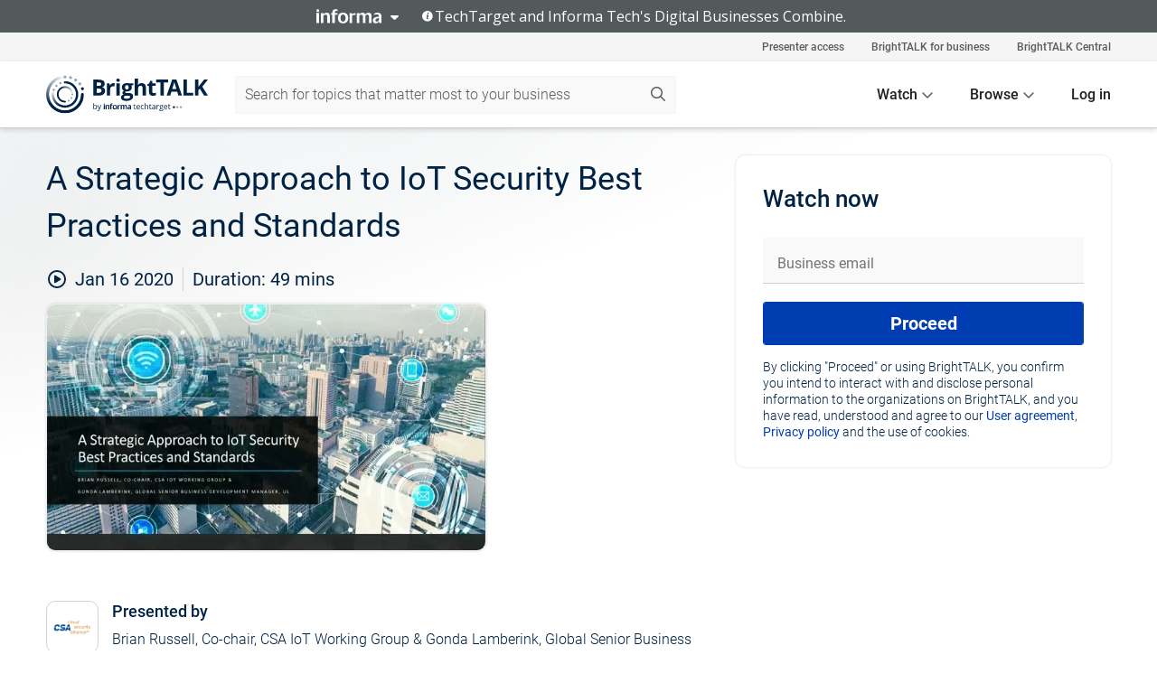

--- FILE ---
content_type: text/html; charset=utf-8
request_url: https://www.brighttalk.com/webcast/10415/379890
body_size: 21293
content:
<!DOCTYPE html><html lang="en"><head><meta charSet="utf-8"/><link rel="icon" type="image/png" href="https://assets.brighttalk.com/images/favicon.ico?nocache=1"/><link rel="apple-touch-icon" href="https://assets.brighttalk.com/images/favicon-apple-touch-icon.png?nocache=1"/><link rel="canonical" href="https://www.brighttalk.com/webcast/10415/379890"/><title>A Strategic Approach to IoT Security Best Practices and Standards</title><meta name="description" content="The market for IoT products continues to expand, with increased quantities of devices being integrated into consumer and business networks.  These produ..."/><meta property="og:type" content="website"/><meta name="og:title" property="og:title" content="A Strategic Approach to IoT Security Best Practices and Standards"/><meta name="og:description" property="og:description" content="The market for IoT products continues to expand, with increased quantities of devices being integrated into consumer and business networks.  These products are turning into always-on services that incorporate cloud connectivity and expose many points of interconnection.  Automation is beginning to take hold on top of this layer of pervasive connectivity and users are becoming ever more reliant on workflows enabled by these systems. Even as the reliance on IoT systems continues to increase, manufacturers are still not getting cybersecurity right.  There are still far too many instances where even basic security controls are not enforced in IoT products.  This is concerning especially given the adoption of safety-critical and health-critical devices being introduced onto the market, and growing risk of data breaches and related security compromises next to an increasing prevalence of botnets and large-scale automated, distributed attacks.  

As the future unfolds, the ‘attack surface’ will only grow larger and the public will be put at increasing risk if strategic changes do not occur immediately.  To this extent, UL and the Cloud Security Alliance (CSA) have partnered to better understand the current state of IoT cybersecurity regulations, standards and best practices through primary research.  Our aim is to identify gaps in coverage that could lead to deployment of insecure IoT services and systems.  In this webinar, we will share the results of that research and discuss our strategic approach to fixing the current state of IoT security based on constant collaboration between industry stakeholders, government agencies and enterprise users."/><meta property="og:site_name" content="BrightTALK"/><meta property="og:url" content="https://www.brighttalk.com/webcast/10415/379890"/><meta name="brighttalk-channel-id" content="10415"/><meta name="brighttalk-page-architecture" content="react"/><meta name="brighttalk-page-name" content="webcast"/><meta name="brighttalk-content-status" content="recorded"/><meta name="brighttalk-community" content="IT Security"/><meta name="brighttalk-community-parent" content="Information Technology"/><meta name="twitter:card" content="summary"/><meta name="twitter:title" content="A Strategic Approach to IoT Security Best Practices and Standards"/><meta name="twitter:description" content="The market for IoT products continues to expand, with increased quantities of devices being integrated into consumer and business networks.  These products are turning into always-on services that incorporate cloud connectivity and expose many points of interconnection.  Automation is beginning to take hold on top of this layer of pervasive connectivity and users are becoming ever more reliant on workflows enabled by these systems. Even as the reliance on IoT systems continues to increase, manufacturers are still not getting cybersecurity right.  There are still far too many instances where even basic security controls are not enforced in IoT products.  This is concerning especially given the adoption of safety-critical and health-critical devices being introduced onto the market, and growing risk of data breaches and related security compromises next to an increasing prevalence of botnets and large-scale automated, distributed attacks.  

As the future unfolds, the ‘attack surface’ will only grow larger and the public will be put at increasing risk if strategic changes do not occur immediately.  To this extent, UL and the Cloud Security Alliance (CSA) have partnered to better understand the current state of IoT cybersecurity regulations, standards and best practices through primary research.  Our aim is to identify gaps in coverage that could lead to deployment of insecure IoT services and systems.  In this webinar, we will share the results of that research and discuss our strategic approach to fixing the current state of IoT security based on constant collaboration between industry stakeholders, government agencies and enterprise users."/><meta name="twitter:site" content="BrightTALK"/><meta name="twitter:creator" content=""/><meta property="og:image" content="https://cdn.brighttalk.com/ams/california/images/communication/san/379890/preview_1579198248.png?width=640&amp;height=360"/><meta name="twitter:image" content="https://cdn.brighttalk.com/ams/california/images/communication/san/379890/preview_1579198248.png?width=640&amp;height=360"/><meta name="viewport" content="initial-scale=1.0, width=device-width"/><meta name="robots" content="index,follow"/><script type="application/ld+json">{"@context":"https://schema.org","@type":"Event","name":"A Strategic Approach to IoT Security Best Practices and Standards","description":"The market for IoT products continues to expand, with increased quantities of devices being integrated into consumer and business networks.  These products are turning into always-on services that incorporate cloud connectivity and expose many points of interconnection.  Automation is beginning to take hold on top of this layer of pervasive connectivity and users are becoming ever more reliant on workflows enabled by these systems. Even as the reliance on IoT systems continues to increase, manufacturers are still not getting cybersecurity right.  There are still far too many instances where even basic security controls are not enforced in IoT products.  This is concerning especially given the adoption of safety-critical and health-critical devices being introduced onto the market, and growing risk of data breaches and related security compromises next to an increasing prevalence of botnets and large-scale automated, distributed attacks.  \n\nAs the future unfolds, the ‘attack surface’ will only grow larger and the public will be put at increasing risk if strategic changes do not occur immediately.  To this extent, UL and the Cloud Security Alliance (CSA) have partnered to better understand the current state of IoT cybersecurity regulations, standards and best practices through primary research.  Our aim is to identify gaps in coverage that could lead to deployment of insecure IoT services and systems.  In this webinar, we will share the results of that research and discuss our strategic approach to fixing the current state of IoT security based on constant collaboration between industry stakeholders, government agencies and enterprise users.","about":"The market for IoT products continues to expand, with increased quantities of devices being integrated into consumer and business networks.  These products are turning into always-on services that incorporate cloud connectivity and expose many points of interconnection.  Automation is beginning to take hold on top of this layer of pervasive connectivity and users are becoming ever more reliant on workflows enabled by these systems. Even as the reliance on IoT systems continues to increase, manufacturers are still not getting cybersecurity right.  There are still far too many instances where even basic security controls are not enforced in IoT products.  This is concerning especially given the adoption of safety-critical and health-critical devices being introduced onto the market, and growing risk of data breaches and related security compromises next to an increasing prevalence of botnets and large-scale automated, distributed attacks.  \n\nAs the future unfolds, the ‘attack surface’ will only grow larger and the public will be put at increasing risk if strategic changes do not occur immediately.  To this extent, UL and the Cloud Security Alliance (CSA) have partnered to better understand the current state of IoT cybersecurity regulations, standards and best practices through primary research.  Our aim is to identify gaps in coverage that could lead to deployment of insecure IoT services and systems.  In this webinar, we will share the results of that research and discuss our strategic approach to fixing the current state of IoT security based on constant collaboration between industry stakeholders, government agencies and enterprise users.","startDate":"2020-01-16T17:00:00Z","endDate":"2020-01-16T17:00:49.000Z","url":"https://www.brighttalk.com/webcast/10415/379890","duration":"PT0H0M49S","location":{"@type":"VirtualLocation","name":"BrightTALK","url":"https://www.brighttalk.com/webcast/10415/379890","description":"The market for IoT products continues to expand, with increased quantities of devices being integrated into consumer and business networks.  These products are turning into always-on services that incorporate cloud connectivity and expose many points of interconnection.  Automation is beginning to take hold on top of this layer of pervasive connectivity and users are becoming ever more reliant on workflows enabled by these systems. Even as the reliance on IoT systems continues to increase, manufacturers are still not getting cybersecurity right.  There are still far too many instances where even basic security controls are not enforced in IoT products.  This is concerning especially given the adoption of safety-critical and health-critical devices being introduced onto the market, and growing risk of data breaches and related security compromises next to an increasing prevalence of botnets and large-scale automated, distributed attacks.  \n\nAs the future unfolds, the ‘attack surface’ will only grow larger and the public will be put at increasing risk if strategic changes do not occur immediately.  To this extent, UL and the Cloud Security Alliance (CSA) have partnered to better understand the current state of IoT cybersecurity regulations, standards and best practices through primary research.  Our aim is to identify gaps in coverage that could lead to deployment of insecure IoT services and systems.  In this webinar, we will share the results of that research and discuss our strategic approach to fixing the current state of IoT security based on constant collaboration between industry stakeholders, government agencies and enterprise users.","image":"https://cdn.brighttalk.com/ams/california/images/communication/san/379890/preview_1579198248.png?width=640&amp;height=360"},"image":"https://cdn.brighttalk.com/ams/california/images/communication/san/379890/preview_1579198248.png?width=640&amp;height=360","performer":"Brian Russell, Co-chair, CSA IoT Working Group &amp; Gonda Lamberink, Global Senior Business Development Manager, UL","organizer":{"@type":"Organization","name":"Cloud Security Alliance: CloudBytes","description":"CSA CloudBytes was launched as a webinar series to help us educate the industry on all matters related to the cloud. Our channel is designed to inform our audience about trending topics, new technologies, and latest research. Learn more at cloudsecurityalliance.org.  Join the Cloud Security Alliance on LinkedIn and follow us on twitter: @cloudsa","url":"https://www.brighttalk.com/channel/10415"},"eventAttendanceMode":"OnlineEventAttendanceMode","eventStatus":"EventScheduled","aggregateRating":{"@type":"AggregateRating","bestRating":"5","worstRating":"1","ratingValue":"4.1","ratingCount":"7"}}</script><script async="" src="https://unpkg.com/date-time-format-timezone@latest/build/browserified/date-time-format-timezone-complete-min.js"></script><style type="text/css">

    #cmp-banner {
      position: fixed;
      bottom: 0;
      left: 0;
      z-index: 1200;
    }
    @media (min-width: 960px) {
      #cmp-banner {
        bottom: 20px;
        left: 20px;
      }
    }
    #cmp-banner:empty {
      display: none;
    }

  </style><script type="text/javascript">
	"use strict";function _typeof(t){return(_typeof="function"==typeof Symbol&&"symbol"==typeof Symbol.iterator?function(t){return typeof t}:function(t){return t&&"function"==typeof Symbol&&t.constructor===Symbol&&t!==Symbol.prototype?"symbol":typeof t})(t)}!function(){var t=function(){var t,e,o=[],n=window,r=n;for(;r;){try{if(r.frames.__tcfapiLocator){t=r;break}}catch(t){}if(r===n.top)break;r=r.parent}t||(!function t(){var e=n.document,o=!!n.frames.__tcfapiLocator;if(!o)if(e.body){var r=e.createElement("iframe");r.style.cssText="display:none",r.name="__tcfapiLocator",e.body.appendChild(r)}else setTimeout(t,5);return!o}(),n.__tcfapi=function(){for(var t=arguments.length,n=new Array(t),r=0;r<t;r++)n[r]=arguments[r];if(!n.length)return o;"setGdprApplies"===n[0]?n.length>3&&2===parseInt(n[1],10)&&"boolean"==typeof n[3]&&(e=n[3],"function"==typeof n[2]&&n[2]("set",!0)):"ping"===n[0]?"function"==typeof n[2]&&n[2]({gdprApplies:e,cmpLoaded:!1,cmpStatus:"stub"}):o.push(n)},n.addEventListener("message",(function(t){var e="string"==typeof t.data,o={};if(e)try{o=JSON.parse(t.data)}catch(t){}else o=t.data;var n="object"===_typeof(o)&&null!==o?o.__tcfapiCall:null;n&&window.__tcfapi(n.command,n.version,(function(o,r){var a={__tcfapiReturn:{returnValue:o,success:r,callId:n.callId}};t&&t.source&&t.source.postMessage&&t.source.postMessage(e?JSON.stringify(a):a,"*")}),n.parameter)}),!1))};"undefined"!=typeof module?module.exports=t:t()}();

	(function () { var e = false; var c = window; var t = document; function r() { if (!c.frames["__uspapiLocator"]) { if (t.body) { var a = t.body; var e = t.createElement("iframe"); e.style.cssText = "display:none"; e.name = "__uspapiLocator"; a.appendChild(e) } else { setTimeout(r, 5) } } } r(); function p() { var a = arguments; __uspapi.a = __uspapi.a || []; if (!a.length) { return __uspapi.a } else if (a[0] === "ping") { a[2]({ gdprAppliesGlobally: e, cmpLoaded: false }, true) } else { __uspapi.a.push([].slice.apply(a)) } } function l(t) { var r = typeof t.data === "string"; try { var a = r ? JSON.parse(t.data) : t.data; if (a.__cmpCall) { var n = a.__cmpCall; c.__uspapi(n.command, n.parameter, function (a, e) { var c = { __cmpReturn: { returnValue: a, success: e, callId: n.callId } }; t.source.postMessage(r ? JSON.stringify(c) : c, "*") }) } } catch (a) { } } if (typeof __uspapi !== "function") { c.__uspapi = p; __uspapi.msgHandler = l; c.addEventListener("message", l, false) } })();

	window.__gpp_addFrame=function(e){if(!window.frames[e])if(document.body){var t=document.createElement("iframe");t.style.cssText="display:none",t.name=e,document.body.appendChild(t)}else window.setTimeout(window.__gpp_addFrame,10,e)},window.__gpp_stub=function(){var e=arguments;if(__gpp.queue=__gpp.queue||[],__gpp.events=__gpp.events||[],!e.length||1==e.length&&"queue"==e[0])return __gpp.queue;if(1==e.length&&"events"==e[0])return __gpp.events;var t=e[0],p=e.length>1?e[1]:null,s=e.length>2?e[2]:null;if("ping"===t)p({gppVersion:"1.1",cmpStatus:"stub",cmpDisplayStatus:"hidden",signalStatus:"not ready",supportedAPIs:["2:tcfeuv2","5:tcfcav1","6:uspv1","7:usnatv1","8:uscav1","9:usvav1","10:uscov1","11:usutv1","12:usctv1"],cmpId:0,sectionList:[],applicableSections:[],gppString:"",parsedSections:{}},!0);else if("addEventListener"===t){"lastId"in __gpp||(__gpp.lastId=0),__gpp.lastId++;var n=__gpp.lastId;__gpp.events.push({id:n,callback:p,parameter:s}),p({eventName:"listenerRegistered",listenerId:n,data:!0,pingData:{gppVersion:"1.1",cmpStatus:"stub",cmpDisplayStatus:"hidden",signalStatus:"not ready",supportedAPIs:["2:tcfeuv2","5:tcfcav1","6:uspv1","7:usnatv1","8:uscav1","9:usvav1","10:uscov1","11:usutv1","12:usctv1"],cmpId:0,sectionList:[],applicableSections:[],gppString:"",parsedSections:{}}},!0)}else if("removeEventListener"===t){for(var a=!1,i=0;i<__gpp.events.length;i++)if(__gpp.events[i].id==s){__gpp.events.splice(i,1),a=!0;break}p({eventName:"listenerRemoved",listenerId:s,data:a,pingData:{gppVersion:"1.1",cmpStatus:"stub",cmpDisplayStatus:"hidden",signalStatus:"not ready",supportedAPIs:["2:tcfeuv2","5:tcfcav1","6:uspv1","7:usnatv1","8:uscav1","9:usvav1","10:uscov1","11:usutv1","12:usctv1"],cmpId:0,sectionList:[],applicableSections:[],gppString:"",parsedSections:{}}},!0)}else"hasSection"===t?p(!1,!0):"getSection"===t||"getField"===t?p(null,!0):__gpp.queue.push([].slice.apply(e))},window.__gpp_msghandler=function(e){var t="string"==typeof e.data;try{var p=t?JSON.parse(e.data):e.data}catch(e){p=null}if("object"==typeof p&&null!==p&&"__gppCall"in p){var s=p.__gppCall;window.__gpp(s.command,(function(p,n){var a={__gppReturn:{returnValue:p,success:n,callId:s.callId}};e.source.postMessage(t?JSON.stringify(a):a,"*")}),"parameter"in s?s.parameter:null,"version"in s?s.version:"1.1")}},"__gpp"in window&&"function"==typeof window.__gpp||(window.__gpp=window.__gpp_stub,window.addEventListener("message",window.__gpp_msghandler,!1),window.__gpp_addFrame("__gppLocator"));

	window._sp_queue = [];
	window._sp_ = {
		config: {
			accountId: 370,
			baseEndpoint: 'https://cdn.privacy-mgmt.com',
			usnat: {
					 includeUspApi: true
			  },

			gdpr: { },
			events: {
				onMessageChoiceSelect: function (message_type, choice_id, choice_type_id) {

					// Code to make 'Accept' and 'Reject' buttons work in the CPPA banner
					if (message_type === "usnat") {
						console.log(choice_type_id);
						if (choice_type_id === 11 || choice_type_id === 13) {
							document.getElementById("cmp-banner").style.display = "none";
						}
						if (choice_type_id === 11) {
							localStorage.setItem("acceptconsent", "true");
						} else {
							localStorage.setItem("acceptconsent", "false");
						}
					} else {
						if (choice_type_id === 11) {
							localStorage.setItem("acceptconsent", "true");
						} else {
							localStorage.setItem("acceptconsent", "false");
						}
					}

				},
				onMessageReady: function() {
					console.log('[event] onMessageReady', arguments);
				},
				onMessageChoiceError: function() {
					console.log('[event] onMessageChoiceError', arguments);
				},
				onPrivacyManagerAction: function() {
					console.log('[event] onPrivacyManagerAction', arguments);
				},
				onPMCancel: function() {
					console.log('[event] onPMCancel', arguments);
				},
				onMessageReceiveData: function() {
					console.log('[event] onMessageReceiveData', arguments);
				},
				onSPPMObjectReady: function() {
					console.log('[event] onSPPMObjectReady', arguments);
				},
				onConsentReady: function (message_type, choice_type_id, choice_id, consentUUID, euconsent) {
					console.log('[event] onConsentReady', arguments);
				},
				onError: function() {
					console.log('[event] onError', arguments);
				},
			}
		}
	}
	</script><script src="https://cdn.privacy-mgmt.com/unified/wrapperMessagingWithoutDetection.js" async=""></script><meta name="next-head-count" content="31"/><script type="text/javascript">

    window.dataLayer = window.dataLayer || [];
    function gtag() { dataLayer.push(arguments); }

    //default behavior
    gtag('consent', 'default', {
      'ad_storage': 'granted',
      'analytics_storage': 'granted',
      'wait_for_update': 500
    });

    //behavior specific for end-users in the EEA
    gtag('consent', 'default', {
      'ad_storage': 'denied',
      'analytics_storage': 'denied',
      'region': ['BE', 'BG', 'CZ', 'DK', 'CY', 'LV', 'LT', 'LU', 'ES', 'FR', 'HR', 'IT', 'PL', 'PT', 'RO', 'SI', 'HU', 'MT', 'NL', 'AT', 'IS', 'LI', 'NO', 'SK', 'FI', 'SE', 'DE', 'EE', 'IE', 'EL'],
      'wait_for_update': 500
    });

  </script><script id="gtmScript" nonce="">(function(w,d,s,l,i){w[l]=w[l]||[];w[l].push({'gtm.start':
                    new Date().getTime(),event:'gtm.js'});var f=d.getElementsByTagName(s)[0],
                    j=d.createElement(s),dl=l!='dataLayer'?'&l='+l:'';j.async=true;j.src=
                    'https://www.googletagmanager.com/gtm.js?id='+i+dl;var n=d.querySelector('[nonce]');
                    n&&j.setAttribute('nonce',n.nonce||n.getAttribute('nonce'));f.parentNode.insertBefore(j,f);
                    })(window,document,'script','dataLayer','GTM-NCXH7DF');</script><meta name="brighttalk-build"/><script type="module" src="https://www.brighttalk.com/globalauth-helpercomponent/globalauth-helpercomponent.esm.js"></script><link rel="preload" href="/webcast/_next/static/css/4408fd0edb7eefd9.css" as="style"/><link rel="stylesheet" href="/webcast/_next/static/css/4408fd0edb7eefd9.css" data-n-g=""/><link rel="preload" href="/webcast/_next/static/css/bf90c7f80c3d688c.css" as="style"/><link rel="stylesheet" href="/webcast/_next/static/css/bf90c7f80c3d688c.css" data-n-p=""/><link rel="preload" href="/webcast/_next/static/css/ce5fea244d2c7257.css" as="style"/><link rel="stylesheet" href="/webcast/_next/static/css/ce5fea244d2c7257.css"/><noscript data-n-css=""></noscript><script defer="" nomodule="" src="/webcast/_next/static/chunks/polyfills-c67a75d1b6f99dc8.js"></script><script defer="" src="/webcast/_next/static/chunks/479.00bec7571fc3660a.js"></script><script src="/webcast/_next/static/chunks/webpack-26f4cc8e0a501328.js" defer=""></script><script src="/webcast/_next/static/chunks/framework-aeb85a5e071ca0cb.js" defer=""></script><script src="/webcast/_next/static/chunks/main-c05ad2e766969304.js" defer=""></script><script src="/webcast/_next/static/chunks/pages/_app-88b1430bbcaffaa8.js" defer=""></script><script src="/webcast/_next/static/chunks/ad54e6ef-baf8410d2a54234b.js" defer=""></script><script src="/webcast/_next/static/chunks/28455a0b-f262a48674952fe5.js" defer=""></script><script src="/webcast/_next/static/chunks/94-0fcdae1b49b3bd17.js" defer=""></script><script src="/webcast/_next/static/chunks/245-c192ff7fc3392b81.js" defer=""></script><script src="/webcast/_next/static/chunks/9-0a25cac403357889.js" defer=""></script><script src="/webcast/_next/static/chunks/pages/%5BchannelId%5D/%5BwebcastId%5D-cc704ed89ef6659b.js" defer=""></script><script src="/webcast/_next/static/3238/_buildManifest.js" defer=""></script><script src="/webcast/_next/static/3238/_ssgManifest.js" defer=""></script><style id="__jsx-175362275">.previewImg.jsx-175362275{background:url(https://cdn.brighttalk.com/ams/california/images/communication/san/379890/preview_1579198248.png?width=640&height=360)center center no-repeat;-webkit-filter:blur(4rem)grayscale(30%);filter:blur(4rem)grayscale(30%);opacity:.17;-webkit-background-size:cover;-moz-background-size:cover;-o-background-size:cover;background-size:cover;width:100%;height:100%;-webkit-transform:scale(1.1);-moz-transform:scale(1.1);-ms-transform:scale(1.1);-o-transform:scale(1.1);transform:scale(1.1)}</style></head><body><noscript><iframe src="https://www.googletagmanager.com/ns.html?id=GTM-NCXH7DF"
                height="0" width="0" style="display:none;visibility:hidden"></iframe></noscript><div id="__next"> <div class="InformaBanner_light__oav1_ InformaBanner_banner__5OVWh"><div class="InformaBanner_container__lAm_Y"><div class="InformaBanner_line-message__vc5WN"><button class="InformaBanner_btn-toggle__6eadl"><img class="InformaBanner_logo-text__5ZhoW" src="[data-uri]" alt="Informa Logo"/><img class="InformaBanner_icon-downArrow__iK5Eo" src="[data-uri]" alt="Toggle"/></button><p><img class="InformaBanner_icon-info__cbp6P" src="[data-uri]" alt="Info"/><span class="">TechTarget and Informa Tech&#x27;s Digital Businesses Combine.</span></p></div><div class="InformaBanner_expanded-message-detail__ZfXMh"><p class="InformaBanner_en__B2IaO InformaBanner_lead-copy__kkQ9H"><span class="">Together, we power an unparalleled network of 220+ online properties covering 10,000+ granular topics, serving an audience of 50+ million professionals with original, objective content from trusted sources. We help you gain critical insights and make more informed decisions across your business priorities.</span></p></div></div></div><div class="PageContent_app__Tw3yY"><div id="cmp-banner"></div><div class="ClientHeader_ClientHeader__Yhcmr ClientHeader_ClientHeader-basics__Tkt9O" data-preview-img="https://cdn.brighttalk.com/ams/california/images/communication/san/379890/preview_1579198248.png?width=640&amp;height=360" aria-hidden="true" data-bdd="client-header"><div class="jsx-175362275 previewImg"></div><div class="ClientHeader_ClientHeader--Gradient___ql1Q ClientHeader_ClientHeader-basics__Tkt9O"></div></div><span><div class="GlobalHeader_global-header__7RU_n"><link rel="modulepreload" href="https://www.brighttalk.com/webcomponent/dist/brighttalk-web-components/brighttalk-web-components.esm.js"/></div></span><div class="Container_Container__cJtME PageContent_Player-Content__cuHLP"><main class="PageContent_Player-Content-Main__dT2hM" id="bt-player-content-main"><section class="Section_Section30__FyFjI"><h1 class="globalStyle_hnr__RgsYz" data-bdd="player-webcast-title">A Strategic Approach to IoT Security Best Practices and Standards</h1><section class="Section_Section10__MY7SZ WebcastHeader_WebcastHeader-Subheader-Container__eoyOs" data-bdd="player-webcast-content"><div class="WebcastHeader_WebcastHeaders-wrap__ub947"><div class="WebcastHeader_WebcastHeader-Subheader__2hOd6"><div class="WebcastHeader_WebcastHeader-date-time-wrap__5DSIB"><time class="WebcastHeader_WebcastHeader-Duration__Ojp_n" data-bdd="player-webcast-duration" dateTime="49m"><span>Duration: </span><span>49<!-- --> mins</span></time></div></div><div class="WebcastHeader_WebcastHeader-Extra__mYsCW"></div></div></section><section class="Section_Section40__iljNL DefaultWebcastContent_DefaultWebcastContent--pad-right__m0r9W"><div class="PlayerPlaceholder_outer__erL98" data-bdd="player-placeholder"><div class="PlayerPlaceholder_PlayerPlaceholder__E0yEP" id="default-placeholder"><div style="--aspect-ratio:(16/9)" data-bdd="thumbnail-container" class="Thumbnail_thumbnail__nQlEr Thumbnail_thumbnail--small__tLn5m thumbnail PlayerPlaceholder_PlayerPlaceholder-ThumbnailIE__p2acC PlayerPlaceholder_PlayerPlaceholder--max-height__ylfXH PlayerPlaceholder_PlayerNoCrusor__AAgzp"><img src="https://cdn.brighttalk.com/ams/california/images/communication/san/379890/preview_1579198248.png?width=640&amp;height=360" alt="" class="Thumbnail_thumbnail-img__Odh48" data-bdd="player-placeholder-thumbnail" width="647" height="364"/></div></div></div></section><section data-bdd="player-details"><article class="DefaultWebcastContent_DefaultWebcastContent-article__NVTL1"><div class="DefaultWebcastContent_DefaultWebcastContent-ChannelLogo__PbB1y" data-bdd="player-channel-logo" aria-hidden="true"><div class="DefaultWebcastContent_Channel-Image-Wrapper__BBPXC"><img alt="Cloud Security Alliance: CloudBytes" loading="lazy" width="300" height="300" decoding="async" data-nimg="1" class="img-fluid h-100 w-100" style="color:transparent" srcSet="/webcast/_next/image?url=https%3A%2F%2Fcdn.brighttalk.com%2Fams%2Fcalifornia%2Fimages%2Fchannel%2F10415%2Fimage_1063577.jpg%3Fwidth%3D300%26height%3D300&amp;w=384&amp;q=75 1x, /webcast/_next/image?url=https%3A%2F%2Fcdn.brighttalk.com%2Fams%2Fcalifornia%2Fimages%2Fchannel%2F10415%2Fimage_1063577.jpg%3Fwidth%3D300%26height%3D300&amp;w=640&amp;q=75 2x" src="/webcast/_next/image?url=https%3A%2F%2Fcdn.brighttalk.com%2Fams%2Fcalifornia%2Fimages%2Fchannel%2F10415%2Fimage_1063577.jpg%3Fwidth%3D300%26height%3D300&amp;w=640&amp;q=75"/></div></div><div class="DefaultWebcastContent_DefaultWebcastContent-Presented__pye_R"><h2 class="DefaultWebcastContent_DefaultWebcastContent-Header3__AZoDj">Presented by</h2><p class="DefaultWebcastContent_DefaultWebcastContent-P__e8prc" data-bdd="player-presenter">Brian Russell, Co-chair, CSA IoT Working Group &amp; Gonda Lamberink, Global Senior Business Development Manager, UL</p></div></article><article><h2 class="DefaultWebcastContent_DefaultWebcastContent-Header3__AZoDj">About this talk</h2><div class="DefaultWebcastContent_DefaultWebcastContent-P__e8prc" data-bdd="player-body"><div class="Markdown_Markdown__kIRZG">The market for IoT products continues to expand, with increased quantities of devices being integrated into consumer and business networks.  These products are turning into always-on services that incorporate cloud connectivity and expose many points of interconnection.  Automation is beginning to take hold on top of this layer of pervasive connectivity and users are becoming ever more reliant on workflows enabled by these systems. Even as the reliance on IoT systems continues to increase, manufacturers are still not getting cybersecurity right.  There are still far too many instances where even basic security controls are not enforced in IoT products.  This is concerning especially given the adoption of safety-critical and health-critical devices being introduced onto the market, and growing risk of data breaches and related security compromises next to an increasing prevalence of botnets and large-scale automated, distributed attacks.  

As the future unfolds, the ‘attack surface’ will only grow larger and the public will be put at increasing risk if strategic changes do not occur immediately.  To this extent, UL and the Cloud Security Alliance (CSA) have partnered to better understand the current state of IoT cybersecurity regulations, standards and best practices through primary research.  Our aim is to identify gaps in coverage that could lead to deployment of insecure IoT services and systems.  In this webinar, we will share the results of that research and discuss our strategic approach to fixing the current state of IoT security based on constant collaboration between industry stakeholders, government agencies and enterprise users.</div></div></article></section></section><div class="ChannelInfo_channel-info-container__qA1DZ"><div class="ChannelInfo_horizontal-card__Zig9Q mb-4 row"><div class="ChannelInfo_channel-info-wrapper__M9Baq"><div class="col-md-4 ChannelInfo_channel-info-image__OBxNW"><div class="ChannelInfo_card-image-wrapper__AFlnA"><a href="https://www.brighttalk.com/channel/10415/" title="Visit Cloud Security Alliance: CloudBytes&#x27;s channel" data-bdd="channel-info-channel-link"><img alt="Cloud Security Alliance: CloudBytes" loading="lazy" width="300" height="300" decoding="async" data-nimg="1" class="img-fluid h-100 w-100 ChannelInfo_card-image__xy9wa" style="color:transparent" srcSet="/webcast/_next/image?url=https%3A%2F%2Fcdn.brighttalk.com%2Fams%2Fcalifornia%2Fimages%2Fchannel%2F10415%2Fimage_1063577.jpg%3Fwidth%3D300%26height%3D300&amp;w=384&amp;q=75 1x, /webcast/_next/image?url=https%3A%2F%2Fcdn.brighttalk.com%2Fams%2Fcalifornia%2Fimages%2Fchannel%2F10415%2Fimage_1063577.jpg%3Fwidth%3D300%26height%3D300&amp;w=640&amp;q=75 2x" src="/webcast/_next/image?url=https%3A%2F%2Fcdn.brighttalk.com%2Fams%2Fcalifornia%2Fimages%2Fchannel%2F10415%2Fimage_1063577.jpg%3Fwidth%3D300%26height%3D300&amp;w=640&amp;q=75"/></a></div></div><div class="ChannelInfo_card-body__Cm7rx col-md-8"><a href="https://www.brighttalk.com/channel/10415/" title="Visit Cloud Security Alliance: CloudBytes&#x27;s channel" data-bdd="channel-info-channel-link" class="ChannelInfo_card-title-link__erJbG"><h2 class="ChannelInfo_card-title__uZ534">Cloud Security Alliance: CloudBytes</h2></a><div class="ChannelInfo_card-statistics__HDPkB"><span data-bdd="channel-info-subscribers">80903<!-- --> subscribers</span><span><span class="ChannelInfo_text-divider__IdRn6"></span>1018<!-- --> talks</span></div><div class="ChannelInfo_card-strapline__hBp5d"><span width="0"><span></span><span>Educational series on cloud computing, security and privacy.</span><span style="position:fixed;visibility:hidden;top:0;left:0">…</span></span></div><div class="ChannelInfo_card-description__vs4sW"><span width="0"><span></span><span>CSA CloudBytes was launched as a webinar series to help us educate the industry on all matters related to the cloud. Our channel is designed to inform our audience about trending topics, new technologies, and latest research. Learn more at cloudsecurityalliance.org.  Join the Cloud Security Alliance on LinkedIn and follow us on twitter: @cloudsa</span><span style="position:fixed;visibility:hidden;top:0;left:0">…</span></span></div></div></div></div></div><section class="Section_Section30__FyFjI RelatedTopics_RelatedTopics__J973v" data-bdd="related-topic"><div class="RelatedTopics_RelatedTopics-Label__Qc2fT" data-bdd="related-topic-header">Related topics</div><div class="RelatedTopics_RelatedTopics-Items__VQabW" data-bdd="related-topic-items"><a href="https://www.brighttalk.com/topic/iot-security" class="RelatedTopics_RelatedTopics-Link__p7ZnJ" data-bdd="related-topic-0-link"><div class="RelatedTopics_RelatedTopics-Item__T42J0" data-bdd="related-topic-0-text">IoT Security</div></a><a href="https://www.brighttalk.com/topic/best-practice" class="RelatedTopics_RelatedTopics-Link__p7ZnJ" data-bdd="related-topic-1-link"><div class="RelatedTopics_RelatedTopics-Item__T42J0" data-bdd="related-topic-1-text">Best Practice</div></a><a href="https://www.brighttalk.com/topic/standardization" class="RelatedTopics_RelatedTopics-Link__p7ZnJ" data-bdd="related-topic-2-link"><div class="RelatedTopics_RelatedTopics-Item__T42J0" data-bdd="related-topic-2-text">Standardization</div></a><a href="https://www.brighttalk.com/topic/automation" class="RelatedTopics_RelatedTopics-Link__p7ZnJ" data-bdd="related-topic-3-link"><div class="RelatedTopics_RelatedTopics-Item__T42J0" data-bdd="related-topic-3-text">Automation</div></a><a href="https://www.brighttalk.com/topic/certification" class="RelatedTopics_RelatedTopics-Link__p7ZnJ" data-bdd="related-topic-4-link"><div class="RelatedTopics_RelatedTopics-Item__T42J0" data-bdd="related-topic-4-text">Certification</div></a><a href="https://www.brighttalk.com/topic/attack-surface" class="RelatedTopics_RelatedTopics-Link__p7ZnJ" data-bdd="related-topic-5-link"><div class="RelatedTopics_RelatedTopics-Item__T42J0" data-bdd="related-topic-5-text">Attack Surface</div></a><a href="https://www.brighttalk.com/topic/regulations" class="RelatedTopics_RelatedTopics-Link__p7ZnJ" data-bdd="related-topic-6-link"><div class="RelatedTopics_RelatedTopics-Item__T42J0" data-bdd="related-topic-6-text">Regulations</div></a><a href="https://www.brighttalk.com/topic/cloud-security" class="RelatedTopics_RelatedTopics-Link__p7ZnJ" data-bdd="related-topic-7-link"><div class="RelatedTopics_RelatedTopics-Item__T42J0" data-bdd="related-topic-7-text">Cloud Security</div></a><a href="https://www.brighttalk.com/topic/cyber-security" class="RelatedTopics_RelatedTopics-Link__p7ZnJ" data-bdd="related-topic-8-link"><div class="RelatedTopics_RelatedTopics-Item__T42J0" data-bdd="related-topic-8-text">Cyber Security</div></a><a href="https://www.brighttalk.com/topic/iot" class="RelatedTopics_RelatedTopics-Link__p7ZnJ" data-bdd="related-topic-9-link"><div class="RelatedTopics_RelatedTopics-Item__T42J0" data-bdd="related-topic-9-text">IoT</div></a></div></section></main><aside class="PageContent_Player-Content-Aside__ejqAg"><div class="SidePanel_form-wrapper__XAlVE"><div class="SidePanel_globalauth-wrapper__fRQUj"><div class="SidePanel_spinner-wrapper__vIlwe"><div class="GlobalAuthSkeleton_wrapper__bWg5s"><div class="GlobalAuthSkeleton_skeleton-loader-item__QXrVE GlobalAuthSkeleton_heading__oXy64"></div><div class="GlobalAuthSkeleton_skeleton-loader-item__QXrVE GlobalAuthSkeleton_input__q43DK"></div><div class="GlobalAuthSkeleton_skeleton-loader-item__QXrVE GlobalAuthSkeleton_button__Ji96E"></div><div class="GlobalAuthSkeleton_skeleton-loader-item__QXrVE GlobalAuthSkeleton_text___CPXT"></div><div class="GlobalAuthSkeleton_privacy-text__U75_Y"><div class="GlobalAuthSkeleton_skeleton-loader-item__QXrVE GlobalAuthSkeleton_text___CPXT"></div><div class="GlobalAuthSkeleton_skeleton-loader-item__QXrVE GlobalAuthSkeleton_text___CPXT"></div><div class="GlobalAuthSkeleton_skeleton-loader-item__QXrVE GlobalAuthSkeleton_text___CPXT"></div><div class="GlobalAuthSkeleton_skeleton-loader-item__QXrVE GlobalAuthSkeleton_text___CPXT"></div><div class="GlobalAuthSkeleton_skeleton-loader-item__QXrVE GlobalAuthSkeleton_text-1__a9eLg"></div></div></div></div></div></div></aside></div><div class="global-footer"><style>
       .global-footer {
			background-color: #283857;
			min-height: 394px;
		}
      </style></div><script src="https://www.brighttalk.com/webcomponent/dist/techtarget-informa-banner/techtarget-informa-footer.js?v=1.0.0"></script><techtarget-informa-footer theme="light" language="en"></techtarget-informa-footer></div> </div><script id="__NEXT_DATA__" type="application/json">{"props":{"pageProps":{"channelId":"10415","webcastId":"379890","channel":{"id":10415,"statistics":{"upcomingCommunications":"3","liveCommunications":"0","recordedCommunications":"1015","subscribers":"80903","viewedSeconds":"255258212"},"channelName":"Cloud Security Alliance: CloudBytes","channelUrl":"https://www.brighttalk.com/channel/10415","channelDescription":"CSA CloudBytes was launched as a webinar series to help us educate the industry on all matters related to the cloud. Our channel is designed to inform our audience about trending topics, new technologies, and latest research. Learn more at cloudsecurityalliance.org.  Join the Cloud Security Alliance on LinkedIn and follow us on twitter: @cloudsa","strapLine":"Educational series on cloud computing, security and privacy.","visibility":"included","channelImg":"https://cdn.brighttalk.com/ams/california/images/channel/10415/image_1063577.jpg?width=300\u0026height=300","locale":"en-US","showAttendees":false,"showShare":true,"showSocial":true},"webcast":{"id":379890,"channel":{"id":10415},"title":"A Strategic Approach to IoT Security Best Practices and Standards","description":"The market for IoT products continues to expand, with increased quantities of devices being integrated into consumer and business networks.  These products are turning into always-on services that incorporate cloud connectivity and expose many points of interconnection.  Automation is beginning to take hold on top of this layer of pervasive connectivity and users are becoming ever more reliant on workflows enabled by these systems. Even as the reliance on IoT systems continues to increase, manufacturers are still not getting cybersecurity right.  There are still far too many instances where even basic security controls are not enforced in IoT products.  This is concerning especially given the adoption of safety-critical and health-critical devices being introduced onto the market, and growing risk of data breaches and related security compromises next to an increasing prevalence of botnets and large-scale automated, distributed attacks.  \n\nAs the future unfolds, the ‘attack surface’ will only grow larger and the public will be put at increasing risk if strategic changes do not occur immediately.  To this extent, UL and the Cloud Security Alliance (CSA) have partnered to better understand the current state of IoT cybersecurity regulations, standards and best practices through primary research.  Our aim is to identify gaps in coverage that could lead to deployment of insecure IoT services and systems.  In this webinar, we will share the results of that research and discuss our strategic approach to fixing the current state of IoT security based on constant collaboration between industry stakeholders, government agencies and enterprise users.","presenter":"Brian Russell, Co-chair, CSA IoT Working Group \u0026 Gonda Lamberink, Global Senior Business Development Manager, UL","duration":49,"keywords":"IoT Security, Best Practice, Standardization, Automation, Certification, Attack Surface, Regulations, Cloud Security, Cyber Security, IoT","start":"2020-01-16T17:00:00Z","entryTime":"2020-01-16T16:55:00Z","end":"","status":"recorded","timeZone":"America/Los_Angeles","url":"https://www.brighttalk.com/webcast/10415/379890","isGigCancelled":false,"previewImg":"https://cdn.brighttalk.com/ams/california/images/communication/san/379890/preview_1579198248.png?width=640\u0026height=360","topics":[{"title":"IoT Security","url":"https://www.brighttalk.com/topic/iot-security"},{"title":"Best Practice","url":"https://www.brighttalk.com/topic/best-practice"},{"title":"Standardization","url":"https://www.brighttalk.com/topic/standardization"},{"title":"Automation","url":"https://www.brighttalk.com/topic/automation"},{"title":"Certification","url":"https://www.brighttalk.com/topic/certification"},{"title":"Attack Surface","url":"https://www.brighttalk.com/topic/attack-surface"},{"title":"Regulations","url":"https://www.brighttalk.com/topic/regulations"},{"title":"Cloud Security","url":"https://www.brighttalk.com/topic/cloud-security"},{"title":"Cyber Security","url":"https://www.brighttalk.com/topic/cyber-security"},{"title":"IoT","url":"https://www.brighttalk.com/topic/iot"}],"pageState":"ondemand","visibility":"public","syndication":null,"rating":4.1,"ratingCount":7},"summit":{"eventCount":0,"img":"","link":"","live":[],"onDemand":[],"showTracks":false,"summitDate":"","title":"","tracks":[],"upcoming":[],"target":"","type":""},"webcastCommunities":{"communities":[{"id":4,"title":"Information Technology","description":"As an IT professional, many of the problems you face are multifaceted, complex and don’t lend themselves to simple solutions. The information technology community features useful and free information technology resources. Join to browse thousands of videos and webinars on ITIL best practices, IT security strategy and more presented by leading CTOs, CIOs and other technology experts.","alias":"information-technology","entryCount":490681,"childCount":3,"enabled":true,"primary":false,"children":[{"id":26,"title":"Cloud Computing","description":"Cloud computing has exploded over the past few years, delivering a previously unimagined level of workplace mobility and flexibility. The cloud computing community on BrightTALK is made up of thousands of engaged professionals learning from the latest cloud computing research and resources. Join the community to expand your cloud computing knowledge and have your questions answered in live sessions with industry experts and vendor representatives.","alias":"cloud-computing","entryCount":64310,"childCount":0,"enabled":true,"primary":false},{"id":27,"title":"IT Security","description":"The IT security community on BrightTALK is composed of more than 200,000 IT security professionals trading relevant information on software assurance, network security and mobile security. Join the conversation by watching on-demand and live information security webinars and asking questions of experts and industry leaders.","alias":"it-security","entryCount":80739,"childCount":0,"enabled":true,"primary":true},{"id":28,"title":"IT Governance, Risk and Compliance","description":"Increasing expectations for good governance, effective risk management and complex demands for corporate compliance are presenting a growing challenge for organizations of all sizes. Join industry thought leaders as they provide you with practical advice on how to implement successful risk and compliance management strategies across your organization. Browse risk management resources in the form of interactive webinars and videos and ask questions of expert GRC professionals.","alias":"governance-risk-compliance","entryCount":49751,"childCount":0,"enabled":true,"primary":false}]}]},"channelFeed":[{"date":"2026-01-27T19:00:00.000Z","id":659638,"channelId":10415,"thumbnail":{"alt":"From Noise to Narrative: How AI Is Reshaping Data-Informed Security Decisions","url":"https://cdn.brighttalk.com/ams/california/images/communication/659638/image_1074769.png?width=640\u0026height=360"},"title":"From Noise to Narrative: How AI Is Reshaping Data-Informed Security Decisions","description":"Security teams are drowning in data. Alerts, findings, metrics, dashboards — all technically “useful,” yet often failing to answer the most important question: what actually matters right now, and why? As artificial intelligence becomes more accessible across security programs, many organizations are experimenting with AI-driven tooling in the hope that it will bring clarity. But used inefficiently, AI can often amplify existing problems rather than solving them.\n\nThis discussion explores how AI is reshaping data-informed security decision-making — not as a silver bullet, but as a force multiplier that depends heavily on human judgment, context, and intent. We’ll examine why most AI in use today more closely resembles advanced machine learning than true autonomous intelligence, and why outcomes are still largely driven by the quality of inputs, assumptions, and program maturity.\n\nThrough an operational and security lens, the speakers will unpack how teams can move from raw signal volume to meaningful narratives that support better prioritization and risk decisions. We’ll discuss common failure modes, including over-reliance on automation, misinterpreted insights, and resistance from skeptical stakeholders. The conversation will also address how organizations can responsibly incorporate AI into existing security workflows without compromising trust, transparency, or accountability.\n\nTo ground the discussion, we’ll walk through a practical vulnerability management example, illustrating how an AI assistant can help surface recommendations that improve efficiency and decision quality — while still keeping humans firmly in control of outcomes. Ultimately, this session aims to help security leaders separate signal from noise, hype from value, and automation from understanding as they navigate an evolving AI landscape.","link":"https://www.brighttalk.com/webcast/10415/659638","status":"upcoming","duration":3200},{"date":"2026-01-22T17:00:00.000Z","id":659710,"channelId":10415,"thumbnail":{"alt":"Your AI Agents Have More Access Than Your Employees. No One Is Accountable","url":"https://cdn.brighttalk.com/ams/california/images/communication/659710/image_1074876.png?width=640\u0026height=360"},"title":"Your AI Agents Have More Access Than Your Employees. No One Is Accountable","description":"AI agents are rapidly becoming the most powerful “users” inside the enterprise. They provision infrastructure, move data, and call APIs with broader and more persistent access than human employees, yet they operate outside traditional safety nets. Unlike human access, there is currently no clear ownership, no certification process, and no accountability model for these machine identities.\n\nIn this session, we examine how agentic AI has quietly broken the assumptions identity governance (IAM/IGA) was built on. We will explore:\n\n-The Velocity Gap: Why traditional controls fail at machine speed.\n-Inherited Risk: How AI agents bypass oversight by inheriting \"ghost\" permissions.\n-The Auditor’s Dilemma: The uncomfortable question CISOs will soon face from boards: “Who approved this access, and who is accountable for what the AI actually did?”.","link":"https://www.brighttalk.com/webcast/10415/659710","status":"upcoming","duration":1800},{"date":"2026-01-21T18:00:00.000Z","id":660551,"channelId":10415,"thumbnail":{"alt":"Preparing for the Autonomous Era in ITOps","url":"https://cdn.brighttalk.com/ams/california/images/communication/660551/image_1076437.png?width=640\u0026height=360"},"title":"Preparing for the Autonomous Era in ITOps","description":"Manual patching drains time, money, and security. Join Moderator, Landon Miles, Jason Kikta, Automox CTO and former U.S. Cyber Command leader and Katherine Chipdey, Automox's Senior Director of Alliances, as they unpack insights from the 2026 State of Endpoint Management Report. Learn why time-to-remediate is the new business health metric and unlock a safer, smarter tomorrow with Autonomous Endpoint Management.","link":"https://www.brighttalk.com/webcast/10415/660551","status":"upcoming","duration":2523},{"date":"2026-01-13T19:00:00.000Z","id":657982,"channelId":10415,"thumbnail":{"alt":"AI Users, Builders, and Agents: Securing the Next Generation of Identities","url":"https://cdn.brighttalk.com/ams/california/images/communication/657982/image_1071162.png?width=640\u0026height=360"},"title":"AI Users, Builders, and Agents: Securing the Next Generation of Identities","description":"As AI adoption accelerates across organizations, traditional security approaches focused solely on license management and non-human identities are missing the bigger picture. This webinar explores a comprehensive framework for AI security that recognizes the full spectrum of AI identities in your environment, from AI users and builders to AI agents, and provides actionable strategies for discovery, protection, and defense.\n\nWe'll examine how AI security can be looked at through an identity security lens and demonstrate how runtime intelligence reveals dramatically more AI usage than static configuration approaches. Attendees will learn practical methodologies for inventorying their complete AI footprint, identifying risky access patterns, and implementing high-fidelity detection capabilities that enable faster SOC response.\n\nKey Takeaways:\n- Understand the three critical categories of AI identities: users, builders, and agents\n- Learn why runtime detection reveals 5x more AI activity than static license tracking\n- Discover how to identify shadow AI usage and over-privileged AI identities\n- Implement a governance framework aligned with NIST AI security guidelines\n- Build detection strategies that go beyond traditional NHI approaches","link":"https://www.brighttalk.com/webcast/10415/657982","status":"recorded","duration":2983},{"date":"2025-12-11T09:00:00.000Z","id":655697,"channelId":10415,"thumbnail":{"alt":"AI Series: The State of AI in the Cloud","url":"https://cdn.brighttalk.com/ams/california/images/communication/655697/image_1065937.jpg?width=640\u0026height=360"},"title":"AI Series: The State of AI in the Cloud","description":"AI adoption in the cloud is surging, with over 70% of organizations using managed AI services—but security risks are growing just as fast. This latest report uncovers key trends, including the rapid rise of DeepSeek, widespread AI experimentation, and critical security gaps that organizations must address now.","link":"https://www.brighttalk.com/webcast/10415/655697","status":"recorded","duration":1405},{"date":"2025-12-10T17:00:00.000Z","id":656082,"channelId":10415,"thumbnail":{"alt":"Redefining Cloud Security in the Era of AI and Automation","url":"https://cdn.brighttalk.com/ams/california/images/communication/656082/image_1066833.jpg?width=640\u0026height=360"},"title":"Redefining Cloud Security in the Era of AI and Automation","description":"The cloud has redefined what is possible in technology, enabling organizations to move faster, scale effortlessly, and innovate without boundaries. Yet the cloud’s defining qualities of speed, scalability, and elasticity have outpaced traditional security models that were built for static, on-premises environments rather than dynamic digital ecosystems. The next phase of cloud security requires a mindset shift that embraces the cloud’s speed, scale, and ephemeral nature as the foundation of a more adaptive and intelligent defense strategy. \n\nThis session explores the next stage in the evolution of cloud security, moving from fragmented visibility and static configuration checks toward real-time insight, automated investigation, and adaptive response. Attendees will learn how automation and AI can help teams embrace the ephemeral nature of the cloud, gaining clarity and control without slowing innovation. \n\nParticipants will gain practical insight into assessing cloud security maturity, identifying visibility gaps, and understanding how intelligent automation enables security teams to analyze activity across thousands of assets, reconstruct events within minutes, and make faster, more confident decisions. We will also discuss how different layers of security, including posture management, threat detection, and incident response, work together to deliver a unified, adaptive approach to securing modern environments. \n\nThe session will inspire participants to view the cloud’s dynamic nature as an opportunity to transform it into an ally in defense, rather than a source of endless complexity.","link":"https://www.brighttalk.com/webcast/10415/656082","status":"recorded","duration":2028},{"date":"2025-12-09T18:00:00.000Z","id":656318,"channelId":10415,"thumbnail":{"alt":"The Anatomy of an Agentic AI System: Understanding the Architecture Behind Faster, Smarter, and Predictive Security","url":"https://cdn.brighttalk.com/ams/california/images/communication/656318/image_1067332.jpg?width=640\u0026height=360"},"title":"The Anatomy of an Agentic AI System: Understanding the Architecture Behind Faster, Smarter, and Predictive Security","description":"Security operations are entering a new era, where AI doesn’t just automate tasks, but understands context, collaborates, and learns. The foundation of this evolution is the Agentic System: a connected network of AI entities designed to make coordinated decisions in complex environments.\n\nIn this session, we’ll break down what an agentic system truly is—from its core components to how they operate in a dynamic security operations center. We’ll explore the architecture behind agentic personas, skills, tools, and memory, and show how their interplay leads to faster, smarter, and more predictive defense.\n\nThrough practical examples and security-specific use cases, you’ll see how agentic systems are transforming the way teams detect, analyze, and respond to threats, and how to start thinking about building agentic principles into your own environment.\n\nKey Takeaways:\n- What defines an Agentic System and why it represents a new model for SecOps\n- What makes up an agentic persona and how they can collaborate for a greater outcome.\n- How skills, tools, and memory operate in real-time as an agentic system and why this beats standalone automation.\n- The outcomes agentic systems can deliver — speed, precision, foresight, and scalability\n- Real-world examples of how agentic architectures are reshaping modern security operations","link":"https://www.brighttalk.com/webcast/10415/656318","status":"recorded","duration":2331},{"date":"2025-11-20T18:00:00.000Z","id":655228,"channelId":10415,"thumbnail":{"alt":"AI in the SOC: Expert Perspectives on the CSA Benchmark Study","url":"https://cdn.brighttalk.com/ams/california/images/communication/655228/image_1070646.jpg?width=640\u0026height=360"},"title":"AI in the SOC: Expert Perspectives on the CSA Benchmark Study","description":"The Cloud Security Alliance recently released the first independent benchmark study of AI agents in the SOC. With 148 analysts across two investigation scenarios, the study delivered hard evidence on how AI makes analysts faster, more accurate, and more consistent.\n\nHear from CSA CEO Jim Reavis, former Robinhood CISO Caleb Sima, and Dropzone AI CEO Edward Wu as they unpack the results for SOC leaders deciding how to adopt AI today.\n\nWhat you’ll learn:\n\n• What the data really shows about AI-augmented analysts’ performance in accuracy, speed, and consistency\n• Where AI delivers the most value in the SOC today, from Tier 1 triage to Tier 2 investigations\n• How analysts felt about AI after hands-on use—and why 94% said their opinion of AI improved\n• What SOC leaders should do next to turn research insights into operational advantage","link":"https://www.brighttalk.com/webcast/10415/655228","status":"recorded","duration":3599},{"date":"2025-11-13T09:00:00.000Z","id":655696,"channelId":10415,"thumbnail":{"alt":"How to Find Your Most Critical Risks in the Cloud","url":"https://cdn.brighttalk.com/ams/california/images/communication/655696/image_1067130.jpg?width=640\u0026height=360"},"title":"How to Find Your Most Critical Risks in the Cloud","description":"As of May 2024, the Wiz Research team has analyzed over 200 cloud security incidents, identified 65 threat actors, and tracked 155 attack techniques alone. With cloud adoption on the rise, security teams now need to understand the threat landscape to stay ahead of evolving risks. Watch the Wiz Research team's insights in this on-demand webinar, featuring an in-depth look at today’s cloud landscape, the latest industry trends, and the most notable threats, including: \n- Who’s targeting the cloud \n- The top 5 most common cloud threats \n- What your organization should prioritize today","link":"https://www.brighttalk.com/webcast/10415/655696","status":"recorded","duration":1876},{"date":"2025-11-12T19:00:00.000Z","id":655121,"channelId":10415,"thumbnail":{"alt":"State of MCP Server Security 2025: What 5,200 Servers Reveal, and the Open-Source Fix You Can Use Today","url":"https://cdn.brighttalk.com/ams/california/images/communication/655121/image_1066691.png?width=640\u0026height=360"},"title":"State of MCP Server Security 2025: What 5,200 Servers Reveal, and the Open-Source Fix You Can Use Today","description":"MCP servers serve as the backbone that enables AI agents to access the tools, data, and context they need to operate.\n\nBy connecting these agents to everything from internal APIs and databases to third-party SaaS systems, MCP turns isolated AI models into fully capable, action-driven agents.\n\nNew research by Astrix Security analyzed more than 5,200 open-source MCP servers and surfaced systemic risks:\n1. 53% rely on static API keys or PATs\n2. Only 8.5% use OAuth applications\n3. 79% pass keys via simple environment variables\n\nIn this webinar, we will unpack the data, methodology, and what it means for your attack surface.\n\nTo help tackle these challenges, Astrix introduces its new open-source MCP Secret Wrapper, a practical way to eliminate hardcoded credentials by fetching secrets from a vault at runtime.\n\nIn this session, you will learn how to apply the wrapper for quick wins, how to enforce least-privilege and short-lived access at scale, and how to align with compliance without slowing down your teams.","link":"https://www.brighttalk.com/webcast/10415/655121","status":"recorded","duration":2245},{"date":"2025-11-06T18:00:00.000Z","id":654485,"channelId":10415,"thumbnail":{"alt":"Cloud Asset Blind Spots: Closing Gaps Before They're Exploited","url":"https://cdn.brighttalk.com/ams/california/images/communication/654485/image_1065856.jpg?width=640\u0026height=360"},"title":"Cloud Asset Blind Spots: Closing Gaps Before They're Exploited","description":"“What do we actually own in the cloud?” It’s a question security leaders ask every day—yet answers are rarely clear. \n\nIn today’s cloud-driven world, assets, identities, and resources change faster than manual tracking can keep up, creating critical blind spots that attackers can exploit through misconfigurations or overprivileged accounts. For security operations, this speed demands an equally fast response. However, legacy asset management and siloed security tools often fall short, leaving gaps in visibility and costing precious minutes during detection and response.\n\nJoin us to see how modern SecOps can outpace attackers by unifying on-prem and cloud telemetry, identifying exposures inside and outside their firewall, and leveraging agentic AI and automation throughout detection, investigation, and response—ensuring cloud blind spots never become entry points.\n\nKey Learnings:\n• Why legacy asset management and manual processes can’t keep up with the speed of cloud\n• The real risks behind inaccurate cloud inventories, invisible SaaS assets, and cloud exposures\n• How AI and automation enable continuous discovery, faster detection, and smarter response in cloud security operations","link":"https://www.brighttalk.com/webcast/10415/654485","status":"recorded","duration":2980},{"date":"2025-11-03T21:00:00.000Z","id":651842,"channelId":10415,"thumbnail":{"alt":"State of Cybersecurity: A Reality Check","url":"https://cdn.brighttalk.com/ams/california/images/communication/651842/image_1066329.jpg?width=640\u0026height=360"},"title":"State of Cybersecurity: A Reality Check","description":"You’re juggling multiple endpoints. Your remote workforce is creating security gaps. And identity attacks jumped 442% last year alone. In this webinar, you'll hear from Jason Kikta (CISO/SVP, Product at Automox) and Dmitri Alperovitch (Automox Chairman of the Board, co-founder of Crowdstrike) discuss pressing security concerns and real solutions, like:\n- What’s actually happening in the current threat landscape\n- How autonomous endpoint management eliminates security gaps\n- Where Automox is headed next (Spoiler alert: It’s game-changing.)","link":"https://www.brighttalk.com/webcast/10415/651842","status":"recorded","duration":2758},{"date":"2025-10-28T17:00:00.000Z","id":653662,"channelId":10415,"thumbnail":{"alt":"The Case for Agentic Teammates: Moving Beyond Task Bots","url":"https://cdn.brighttalk.com/ams/california/images/communication/653662/image_1062755.jpg?width=640\u0026height=360"},"title":"The Case for Agentic Teammates: Moving Beyond Task Bots","description":"Every day, another AI “agent” for security operations emerges: a playbook runner, a data enricher, a script executor. But stitching together a few task-specific bots doesn’t solve the complex problems facing the SOC—it exacerbates them. On the other side, there’s this promise of an “Autonomous SOC” leveraging agents, but these generic systems don’t have the best understanding or oversight about your environment.\n\nIn this webinar, we’ll explore a more effective evolution: Autonomous, role-based, agentic AI personas. Join ReliaQuest President of Field Operations Colin O’Connor, ReliaQuest CTO Joe Partlow and guest speaker Forrester Principal Analyst Allie Mellen for a forward-looking conversation that cuts through the noise to uncover how agentic teammates reframe what’s possible for AI in the SOC. \n\nIn this webinar, you'll learn:\n• What distinguishes a task-based agent from a true teammate—and why that matters \n• The architecture of a hybrid human + AI SOC (and what it’s not: autonomous) \n• How to evaluate when to use agentic teammates—and when not to \n• What a future-ready operating model looks like in live use-case walkthroughs","link":"https://www.brighttalk.com/webcast/10415/653662","status":"recorded","duration":2950},{"date":"2025-10-15T17:00:00.000Z","id":651815,"channelId":10415,"thumbnail":{"alt":"The 2025 Identity Automation Crisis: What 500+ Leaders Exposed","url":"https://cdn.brighttalk.com/ams/california/images/communication/651815/image_1057673.jpg?width=640\u0026height=360"},"title":"The 2025 Identity Automation Crisis: What 500+ Leaders Exposed","description":"The 2025 Identity Automation Crisis: What 500+ Leaders Exposed\nEnterprises have never had more identity tools—SSO, password managers, privileged access controls, and governance platforms. On paper, the identity stack looks mature. But beneath the surface, a critical problem persists: the last mile of identity still runs on manual execution.\n\nThe new 2025 Identity Automation Gap Report, based on insights from 500+ IT and security leaders, shows just how wide the gap really is:\n• 58% of former employees keep access to systems after leaving\n• 41% still share passwords manually (yes, spreadsheets)\n• Fewer than 4% of enterprises have fully automated core identity workflows\n\nJoin Matt Chiodi, CSO at Cerby, and Aaron Turner, Faculty at IANS, as they unpack what the data reveals and share practical ways to:\n• Spot and close your biggest identity blind spots\n• Extend automation to disconnected apps (without ripping out your stack)\n• Turn manual execution into automated protection that’s secure, scalable, and resilient","link":"https://www.brighttalk.com/webcast/10415/651815","status":"recorded","duration":2962},{"date":"2025-10-09T16:00:00.000Z","id":651951,"channelId":10415,"thumbnail":{"alt":"From Data to Deployment: Safeguarding Enterprise AI with Security and Governance","url":"https://cdn.brighttalk.com/ams/california/images/communication/651951/image_1063574.jpg?width=640\u0026height=360"},"title":"From Data to Deployment: Safeguarding Enterprise AI with Security and Governance","description":"The transformative power of AI is undeniable, yet unlocking its full potential requires enterprises to secure their enterprise data to safely scale AI systems. Building trustworthy AI Assistants and Agents necessitates a comprehensive understanding of your organization's data landscape – especially unstructured data – coupled with fine grained access controls to protect against accidental leakage of sensitive data, clever cyber attacks and inappropriate internal access.\n\nJoin Nikhil Girdhar from Securiti and Shanmugam Kandaswamy from AWS  as they discuss how to apply Securiti DSPM to accelerate the safe deployment of enterprise AI assistants and agents with Amazon Q Business. Gain technical insights on how to establish proactive data security and governance, and mitigate emerging AI risks, such as OWASP Top 10 for LLMs.\n\nAttendees will learn how to:\n\n• Create comprehensive Data+AI mapping with full data lineage and provenance\n• Prevent unintended data access by users of AI Assistants by enabling stronger data access controls\n• Mitigate emerging AI risks such as prompt injections and sensitive data exposure\n• Improve the efficacy of AI responses by minimizing redundant, obsolete, and trivial (ROT) data","link":"https://www.brighttalk.com/webcast/10415/651951","status":"recorded","duration":3072},{"date":"2025-10-02T20:00:00.000Z","id":649982,"channelId":10415,"thumbnail":{"alt":"Conquering Cloud Security Pain Points","url":"https://cdn.brighttalk.com/ams/california/images/communication/649982/image_1054031.png?width=640\u0026height=360"},"title":"Conquering Cloud Security Pain Points","description":"Conquering Cloud Security Pain Points addresses the critical security challenges enterprises face in the cloud. The agenda includes a discussion of the promise versus the reality of cloud security and a deep dive into six key pain points. The session will also present strategic approaches to overcome these challenges, such as fostering unified visibility and control, implementing consistent policy enforcement, and streamlining security change workflows. The presenter, David Geffen, CMO at AlgoSec, will also cover achieving continuous compliance, bridging the cloud security expertise gap, and embracing proactive risk prevention. The presentation concludes with key takeaways and next steps for a holistic security strategy.","link":"https://www.brighttalk.com/webcast/10415/649982","status":"recorded","duration":1053},{"date":"2025-09-11T17:00:00.000Z","id":651661,"channelId":10415,"thumbnail":{"alt":"From Risk to ROI: The business case for identity security","url":"https://cdn.brighttalk.com/ams/california/images/communication/651661/image_1057421.jpg?width=640\u0026height=360"},"title":"From Risk to ROI: The business case for identity security","description":"Securing your organization is no longer just an IT issue; it's a financial necessity. This webinar explores how identity security can help companies reduce global cyber losses by billions. We'll discuss how these findings are reshaping corporate budgets and influencing how insurers assess risk.\n\nKey Takeaways\n• Financial Impact: Learn how strong identity security directly reduces your financial exposure to cyber threats.\n• Evolving Threats: Discover how the changing the threat landscape and the security strategies needed to combat it.\n• Actionable Advice: Get practical guidance on where to start with identity security and how executives can use this data to justify critical investments.\n\nJoin us to learn how to turn identity security from a cost into a competitive advantage.","link":"https://www.brighttalk.com/webcast/10415/651661","status":"recorded","duration":1331},{"date":"2025-09-10T18:00:00.000Z","id":646521,"channelId":10415,"thumbnail":{"alt":"Preventing GenAI Data Leakage: Enabling Innovation Without Compromising Security","url":"https://cdn.brighttalk.com/ams/california/images/communication/646521/image_1046574.png?width=640\u0026height=360"},"title":"Preventing GenAI Data Leakage: Enabling Innovation Without Compromising Security","description":"Generative AI tools like ChatGPT are rapidly being adopted across enterprises to drive efficiency, but they come with real and immediate security implications.\n\nRecent studies show that 15% of employees are pasting data into GenAI tools, and 1 in 3 are unknowingly sharing sensitive information. These behaviors create a new layer of risk: inadvertent data leaks, compliance violations, and exposure of confidential assets.\n\nAs a result, most organizations face a blunt choice: block GenAI entirely or allow it unchecked. Neither option is valid in today’s world. But GenAI security and productivity shouldn’t be an “either-or” choice.\n\nIn this webinar, LayerX security leaders will break down how to secure GenAI usage without sacrificing its value. You’ll get a clear understanding of how these tools are being used, what risks they create, and what practical steps you can take to mitigate them.\n\nRegister for this webinar to learn:\n• Industry Insights: See how and where GenAI is being used across the enterprise—by whom, for what, and how often.\n• Risk Breakdown: Learn what kinds of sensitive data are being exposed, and what that means for your security and compliance posture.\n• Protective Actions: Walk away with specific policies, controls, and tools to reduce risk while enabling safe GenAI adoption.\n• Real World Lessons: Hear how leading security teams are addressing these challenges in real-world environments.\n\nWhether you’re a CISO, a security architect, or part of the compliance team, this session will give you clear, actionable guidance to secure your organization’s GenAI usage—before it becomes a problem.\n\nRegister now and take control of GenAI security before it takes control of you.","link":"https://www.brighttalk.com/webcast/10415/646521","status":"recorded","duration":3413}],"envVariables":{"hostUrl":"https://www.brighttalk.com","gtmId":"GTM-WL9H26","envValue":"prod","cloudinaryEnv":"brighttalkprod","staticAssetCdnUrl":"https://assets.brighttalk.com","nextPublicSentryDSN":"https://85b928fa6c7a4e9985f029323783cd54@o311348.ingest.sentry.io/5438623"}},"__N_SSG":true},"page":"/[channelId]/[webcastId]","query":{"channelId":"10415","webcastId":"379890"},"buildId":"3238","assetPrefix":"/webcast","isFallback":false,"isExperimentalCompile":false,"dynamicIds":[12910,75479],"gsp":true,"scriptLoader":[]}</script><script>
        window.dataLayer = window.dataLayer || [];
        dataLayer.push({
          'brighttalk-page-name': 'webcast',
          'brighttalk-portal-is-logged-in': false
        });</script><script>(function(w,d,s,l,i){w[l]=w[l]||[];w[l].push({'gtm.start':
                new Date().getTime(),event:'gtm.js'});var f=d.getElementsByTagName(s)[0],
                j=d.createElement(s),dl=l!='dataLayer'?'&l='+l:'';j.async=true;j.src=
                'https://www.googletagmanager.com/gtm.js?id='+i+dl;f.parentNode.insertBefore(j,f);
                })(window,document,'script','dataLayer','GTM-WL9H26');</script><noscript><iframe src="https://www.googletagmanager.com/ns.html?id=GTM-WL9H26" height="0" width="0" style="display:none;visibility:hidden"></iframe></noscript></body></html>